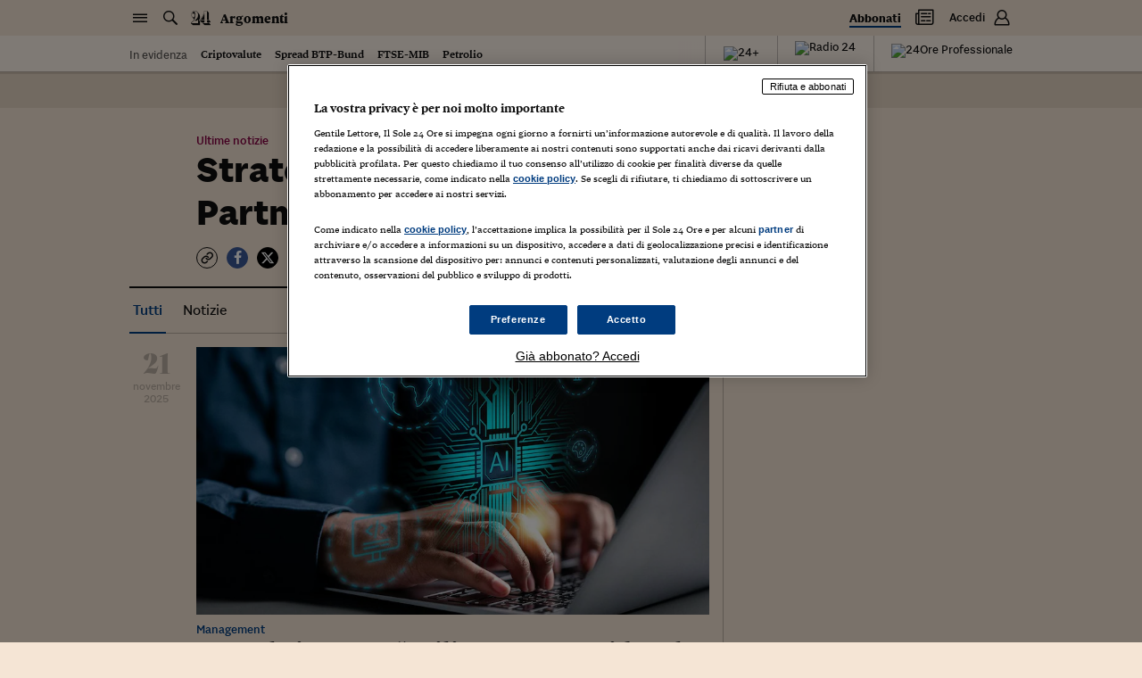

--- FILE ---
content_type: application/javascript
request_url: https://j2.res.24o.it/js/2020/solecp.js?v2.7
body_size: 5971
content:
!function(){var e,t,n,o,i="SoleCookieAccept",r="OptanonAlertBoxClosed",a="_OptanonConsentOld",s="eupubconsent-v2",c="SoleUserAcc",d="SoleUserAbb",u="SoleUserV2",l=["www.ilsole24ore.com","mercati.ilsole24ore.com","stream24.ilsole24ore.com","podcast.ilsole24ore.com","www.ricerca24.ilsole24ore.com","argomenti.ilsole24ore.com","lab24.ilsole24ore.com"],p=["QOL/NOCOOKIE","OLC/SITOPAY","OLC/24PLUS","BOL/BOL","QOL/QOL","OLC/realestate","OLC/fintechplus","OLC/olc_quotidianoscuola","OLC/quotidiano_fisco","OLC/olc_quotidianolavoro","OLC/quotidiano_diritto","OLC/quotidianocondominio","PROF/quotidianoedilizia"],f="https://graph.ilsole24ore.com",m=window.location.protocol+"//"+window.location.host+window.location.pathname,y="abbonamenti.ilsole24ore.com"===window.location.host||"https://st.ilsole24ore.com/st/sc.shtml"===m||"https://st.ilsole24ore.com/st/nc.shtml"===m,g=!1,h=window.navigator&&window.navigator.userAgent||"",v={type:"",isReady:!1,init:function(e,t){try{"undefined"!=typeof utag&&"undefined"!=typeof utag_data&&(utag_data.pageName||utag_data.nav1)?(v.type="utag",v.isReady=!0,t(utag_data)):"undefined"!=typeof wts&&void 0!==wts.get?(v.type="wt",v.isReady=!0,t()):(e||1)>0&&setTimeout(function(){v.init(e-1,t)},1e3)}catch(e){console.error(e)}},_track:function(e,t,n,o){if("wt"===v.type)wts.push(["send","click",{linkId:e,customClickParameter:{100:t,23:n}}]);else{var i=Object.assign({link_id:e,event_type:t,wtck23:n},o);i.no_view="no",utag.link(i)}},track:function(e,t,n){v.isReady?v._track(e,t,n):v.init(5,function(o){v._track(e,t,n,o)})}};function b(){var e=document.getElementById("onetrust-consent-sdk");e&&(e.style.display="none")}function k(e){for(var t=e+"=",n=document.cookie.split(";"),o=0;o<n.length;o++){for(var i=n[o];" "==i.charAt(0);)i=i.substring(1);if(0==i.indexOf(t))return i.substring(t.length,i.length)}return""}function w(e,t){return Math.floor(Math.random()*(t-e+1)+e)}function C(e){var t=new Date;return t.setDate(t.getDate()+(void 0===e?7:e)),t.setHours(w(11,18),w(0,59),w(0,59),0),t}n="undefined"==typeof self?this:self,o=function(){var e=function(e){for(var t="",n=0,o=e.length;n<o;n+=1){var i=e.charCodeAt(n).toString(2);t+="00000000".slice(0,8-i.length)+i}return t},t=function(e){if("function"==typeof atob){var t=e.replace(/_/g,"/").replace(/-/g,"+");try{return atob(t)}catch(e){throw new Error("Unable to decode transparency and consent string")}}if("function"==typeof Buffer)return Buffer.from(e,"base64").toString("binary");throw new Error("Unable to detect base64 decoder")},n=function(e){return parseInt(e,2)||0},o=function(e){return 100*n(e)},i=function(e){for(var t="A".charCodeAt(),o=e.match(/.{6}/g)||[],i="",r=0,a=o.length;r<a;r+=1){var s=n(o[r])+t;i+=String.fromCharCode(s)}return i},r=function(e){return Boolean(Number(e))},a=function(e){for(var t=e.split(""),n={},o=0,i=t.length;o<i;o+=1)r(t[o])&&(n[o+1]=!0);return n},s=function(e){for(var t=Object(e),n=1;n<arguments.length;n+=1){var o=arguments[n];if(null!==o)for(var i in o)Object.prototype.hasOwnProperty.call(o,i)&&(t[i]=o[i])}return t},c=function(e,t,n){return e.key&&!e.hidden&&(e.parent?(n[e.parent]||(n[e.parent]={}),"object"==typeof n[e.parent][e.key]&&"object"==typeof t?n[e.parent][e.key]=s(n[e.parent][e.key],t):n[e.parent][e.key]=t):"object"==typeof n[e.key]&&"object"===t?n[e.key]=s(n[e.key],t):n[e.key]=t),n};return function(d){var u=function(e,t,n,o){var i=function(){if(o.pubRestrictionEntry&&o.rangeEntry)for(var t in o.rangeEntry)Object.prototype.hasOwnProperty.call(o.rangeEntry,t)&&(o.pubRestrictionEntry[t]=(o.pubRestrictionEntry[t]||[]).concat(o.rangeEntry[t]));o.numPubRestrictions&&(o.numPubRestrictions-=1,e.push({key:"purposeId",size:6},{key:"restrictionType",size:2},{key:"numEntries",size:12}))},s=function(){o.numEntries?(o.numEntries-=1,e.push({key:"isRange",size:1,decoder:r},{key:"startVendorId",size:16})):i()},c=function(){return!o.purposeId||[{purpose:o.purposeId,isAllowed:0!==o.restrictionType,isConsentRequired:1===o.restrictionType,isLegitimateInterestRequired:2===o.restrictionType}]};if("isRangeEncoding"===t.key)e.push(n?{key:"numEntries",size:12}:{key:"bitField",size:o.maxVendorId,decoder:a});else if("numEntries"===t.key)o.rangeEntry={},s();else if("isRange"===t.key)n&&e.push({key:"endVendorId",size:16});else if("startVendorId"===t.key)o.isRange||(o.rangeEntry[n]=c(),s());else if("endVendorId"===t.key){for(var d=o.startVendorId;d<=o.endVendorId;d+=1)o.rangeEntry[d]=c();s()}else"numCustomPurposes"===t.key?e.push({key:"consents",parent:"customPurpose",size:o.numCustomPurposes,decoder:a},{key:"legitimateInterests",parent:"customPurpose",size:o.numCustomPurposes,decoder:a}):"numPubRestrictions"===t.key&&(o.pubRestrictionEntry={},i())},l=function(e){return e.pubRestrictionEntry||e.rangeEntry||e.bitField||e},p=0,f=function(e,t){var o=t.slice(p,p+e.size);return p+=e.size,(e.decoder||n)(o)},m=function(e,t){if(!e.queue)return f(e,t);for(var n={},o=0;o<e.queue.length;o+=1){var i=e.queue[o],r=f(i,t);n=c(i,r,n),u(e.queue,i,r,n)}return l(n)},y=function(e,t){for(var n={},o=0;o<e.queue.length;o+=1){var i=e.queue[o],r=m(i,t);n=c(i,r,n),u(e.queue,i,r,n)}return l(n)};return function(){for(var u=function(o){if("string"!=typeof o)throw new Error("Invalid transparency and consent string specified");for(var i=o.split("."),r=[],a=0,s=i.length;a<s;a+=1)r.push(e(t(i[a])));var c=n(r[0].slice(0,6));if(2!==c)throw new Error("Unsupported transparency and consent string version '"+c+"'");return r}(d),l=function(e){for(var t=[{key:"consents",size:24,decoder:a},{key:"legitimateInterests",size:24,decoder:a}],c=[{key:"maxVendorId",size:16},{key:"isRangeEncoding",size:1,decoder:r}],d=[{key:"version",size:6},{key:"created",size:36,decoder:o},{key:"lastUpdated",size:36,decoder:o},{key:"cmpId",size:12},{key:"cmpVersion",size:12},{key:"consentScreen",size:6},{key:"consentLanguage",size:12,decoder:i},{key:"vendorListVersion",size:12},{key:"tcfPolicyVersion",size:6},{key:"isServiceSpecific",size:1,decoder:r},{key:"useNonStandardStacks",size:1,decoder:r},{key:"specialFeatureOptins",size:12,decoder:a}].concat(t.map(function(e){return s({parent:"purpose"},e)})).concat({key:"purposeOneTreatment",size:1,decoder:r},{key:"publisherCC",size:12,decoder:i},{key:"consents",parent:"vendor",queue:[{key:"maxVendorId",size:16},{key:"isRangeEncoding",size:1,decoder:r}]},{key:"legitimateInterests",parent:"vendor",queue:c},{key:"restrictions",parent:"publisher",queue:[{key:"numPubRestrictions",size:12}]}),u=[{size:3}],l=[].concat(u).concat(c),p=[].concat(u).concat(c),f=[].concat(u).concat(t).concat({key:"numCustomPurposes",hidden:!0,size:6}),m=[{key:"core",queue:d}],y=1;y<e.length;y+=1){var g=e[y],h=n(g.slice(0,3));1===h?m.push({key:"outOfBand",parent:"core",queue:[{key:"disclosedVendors",queue:l}]}):2===h?m.push({key:"outOfBand",parent:"core",queue:[{key:"allowedVendors",queue:p}]}):3===h&&m.push({key:"publisher",parent:"core",queue:f})}return m}(u),f={},m=0;m<l.length;m+=1){var g=l[m],h=u[m],v=y(g,h);f=c(g,v,f),p=0}return s({tcString:d,vendor:{},outOfBand:{disclosedVendors:{},allowedVendors:{}}},f.core)}()}},"function"==typeof define&&define.amd?define([],o):"object"==typeof module&&module.exports?module.exports=o():n.TCStringParse=o();var I=""!==k("SoleAuth");function E(e,t,n){var o="expires="+C(n).toString(),i=window.location.hostname.split("."),r="."+i[i.length-2]+"."+i[i.length-1];document.cookie=e+"="+t+"; "+o+"; path=/; domain="+r}function z(e){if(k(e)){var t=window.location.hostname.split("."),n="."+t[t.length-2]+"."+t[t.length-1];document.cookie=e+"=; path=/; domain="+n+"; expires=Thu, 01 Jan 1970 00:00:01 GMT",document.cookie=e+"=; expires=Thu, 01 Jan 1970 00:00:01 GMT"}}var B=function(e){return e.preventDefault(),e.stopPropagation(),v.track("Cookie Banner","Rifiuta e abbonati","Click banner"),E(d,window.location.href),window.location="https://abbonamenti.ilsole24ore.com/landing?utm_campaign=COOKIELESS&rurl=https://st.ilsole24ore.com/st/nc.shtml&corurl="+window.location.href.split("?")[0],!1};function O(){function e(){var e=document.getElementById("ot-group-id-IAB2V2_1"),t=e.getAttribute("aria-checked")||e.getAttribute("checked"),n=document.getElementById("ot-group-id-V2STACK42"),o=n.getAttribute("aria-checked")||n.getAttribute("checked");["","true"].includes(t)&&["","true"].includes(o)?(document.getElementsByClassName("confermalemiescelte")[0].setAttribute("style","display:inline;width:auto;margin-right:0"),document.getElementsByClassName("rifiutaeabbonati")[0].setAttribute("style","display:none;width:auto;margin-right:0")):(document.getElementsByClassName("confermalemiescelte")[0].setAttribute("style","display:none;width:auto;margin-right:0"),document.getElementsByClassName("rifiutaeabbonati")[0].setAttribute("style","display:inline;width:auto;margin-right:0"))}var t=document.getElementById("accept-recommended-btn-handler");t&&t.addEventListener("click",function(){v.track("Cookie Banner","Consenti tutti","Click banner")},!0);var n=document.querySelector("#onetrust-consent-sdk .save-preference-btn-handler.onetrust-close-btn-handler");if(n){n.addEventListener("click",function(){v.track("Cookie Banner","Conferma scelte","Click banner")},!0);var o=n.cloneNode(!0);o.textContent="Rifiuta e abbonati",o.addEventListener("click",B,!0),o.setAttribute("style","width:auto;margin-right:0"),o.classList.add("rifiutaeabbonati"),n.parentNode.append(o),n.setAttribute("style","display:none;width:auto;margin-right:0"),n.classList.add("confermalemiescelte");for(var i=document.querySelectorAll("#ot-group-id-IAB2V2_1,#ot-group-id-V2STACK42,#ot-sub-group-id-IAB2V2_2,#ot-sub-group-id-IAB2V2_3,#ot-sub-group-id-IAB2V2_4,#ot-sub-group-id-IAB2V2_5,#ot-sub-group-id-IAB2V2_6,#ot-sub-group-id-IAB2V2_7,#ot-sub-group-id-IAB2V2_8,#ot-sub-group-id-IAB2V2_9,#ot-sub-group-id-IAB2V2_10,#ot-sub-group-id-IAB2V2_11"),r=0;r<i.length;r++)i[r].addEventListener("click",e);var a=document.querySelector("#close-pc-btn-handler");a&&a.addEventListener("click",function(){n.setAttribute("style","display:none;width:auto;margin-right:0"),o.setAttribute("style","display:inline;width:auto;margin-right:0")})}var s=document.querySelector("#onetrust-pc-sdk");s&&s.classList.add("ot-ftr-stacked")}function A(){v.track("Cookie Banner","","Banner cookie visualizzato");var n=document.getElementById("onetrust-close-btn-container");if(n){var o=n.querySelector("button");if(o){var i=o.cloneNode(!0);o.parentNode.replaceChild(i,o),i.textContent="Rifiuta e abbonati",i.addEventListener("click",B,!0)}}var r=document.getElementById("onetrust-policy-text");r&&(r.innerHTML='Gentile Lettore, Il Sole 24 Ore si impegna ogni giorno a fornirti un’informazione autorevole e di qualità. Il lavoro della redazione e la possibilità di accedere liberamente ai nostri contenuti sono supportati anche dai ricavi derivanti dalla pubblicità profilata. Per questo chiediamo il tuo consenso all’utilizzo di cookie per finalità diverse da quelle strettamente necessarie, come indicato nella <a style="margin-left:0" href="https://du.ilsole24ore.com/utenti/privacyfiles/informativa_cookies.html">cookie policy</a>. Se scegli di rifiutare, ti chiediamo di sottoscrivere un abbonamento per accedere ai nostri servizi.');var a=document.getElementById("onetrust-policy");if(a){var s=a.getElementsByClassName("ot-dpd-desc");s&&s.length&&(s[0].innerHTML='Come indicato nella <a style="font-weight:bold;" href="https://du.ilsole24ore.com/utenti/privacyfiles/informativa_cookies.html">cookie policy</a>, l’accettazione implica la possibilità per il Sole 24 Ore e per alcuni <button style="display: inline" class="ot-link-btn onetrust-vendors-list-handler">partner</button> di archiviare e/o accedere a informazioni su un dispositivo, accedere a dati di geolocalizzazione precisi e identificazione attraverso la scansione del dispositivo per: annunci e contenuti personalizzati, valutazione degli annunci e del contenuto, osservazioni del pubblico e sviluppo di prodotti.')}var c=document.getElementById("onetrust-accept-btn-handler");c&&c.addEventListener("click",function(){v.track("Cookie Banner","Accetta","Click banner")},!0);var d=document.getElementById("onetrust-pc-btn-handler");d&&d.addEventListener("click",function(){v.track("Cookie Banner","Preferenze","Click banner")},!0);var u="#onetrust-pc-sdk .ot-btn-container button.ot-pc-refuse-all-handler { display: none }",l=document.head||document.getElementsByTagName("head")[0],p=document.createElement("style");if(l.appendChild(p),p.styleSheet?p.styleSheet.cssText=u:p.appendChild(document.createTextNode(u)),!I){var f=document.getElementById("onetrust-button-group");if(f){var m=document.createTextNode("Già abbonato? Accedi"),y=document.createElement("a");y.appendChild(m),y.setAttribute("style","color:#000;display:block;clear:both;text-align:center;outline:none"),y.href="#",y.onclick=function(e){if(v.track("Cookie Banner","Log in","Click banner"),"true"!==document.body.dataset.chfLoaded){e.preventDefault();var t=document.createElement("script");t.src="https://chf.ilsole24ore.com/dist/sole24header.js",t.type="text/javascript",t.onload=function(){window.customLoadCHF({login:!0})},document.head.appendChild(t)}else window.customLoadCHF({login:!0})},f.appendChild(y)}var g=document.querySelector("#modal_login_placeholder")||document.querySelector("#modal-login");if(null!==g){g.style.zIndex="2147483647";var h=document.querySelector(".modal-backdrop");null!==h&&(h.style.zIndex="2147483646")}}document.getElementsByTagName("body")[0].style.overflow="hidden",e&&clearInterval(e),e=setInterval(function(){var e=document.getElementById("onetrust-consent-sdk");e&&"none"!==e.style.display||S(!0)},1e4),document.getElementById("onetrust-pc-sdk")?(t&&clearInterval(t),O()):t=setInterval(function(){document.getElementById("onetrust-pc-sdk")&&(clearInterval(t),O())},500)}function S(t){if(""!==k(r)||t){z(r),e&&clearInterval(e);var n=document.getElementById("onetrust-consent-sdk");n&&n.remove(),N()}else A()}function q(){var t=C(1);E(c,window.btoa(2*Math.floor(t.getTime()/2)),1),e&&clearInterval(e)}function L(t){I?""===t?setTimeout(function(){var t;(t=new XMLHttpRequest).onloadstart=function(e){t.responseType="json"},t.open("POST",f),t.withCredentials=!0,t.setRequestHeader("Content-Type","application/json"),t.onload=function(){if(200===t.status){var n=("string"==typeof t.response?JSON.parse(t.response):t.response).data.productAccessLte.accessGranted,o=C();n?(E(c,window.btoa(2*Math.floor(o.getTime()/2))),""===k(u)?E(u,"1",180):""!==k(s)&&(b(),OneTrust.SetAlertBoxClosed()),e&&clearInterval(e)):(E(c,window.btoa(2*Math.floor(o.getTime()/2)+1)),S())}else q()},t.onerror=function(){q()},t.send(JSON.stringify({query:'query productAccessLteCMP { productAccessLte(products: ["'+p.join('","')+'"]) { accessGranted } }'}))},100):parseInt(window.atob(t))%2==1?S():e&&clearInterval(e):S()}function T(t){var n=k(d);if(function(){var e=k(s);if(""!==e){var t=TCStringParse(e);return!0===t.publisher.consents[1]&&!0===t.publisher.consents[2]&&!0===t.publisher.consents[3]&&!0===t.publisher.consents[4]&&!0===t.publisher.consents[5]&&!0===t.publisher.consents[6]&&!0===t.publisher.consents[7]&&!0===t.publisher.consents[8]&&!0===t.publisher.consents[9]&&!0===t.publisher.consents[10]}return!1}())return""!==n&&z(d),e&&clearInterval(e),!0;var o,i,r=!0;""!==n&&(z(d),g=!0,""!==t&&(z(c),t=""),r=!1,o=function(){L(t)},(i=new XMLHttpRequest).onload=function(){i.status,o()},i.open("POST",f),i.withCredentials=!0,i.setRequestHeader("Content-Type","application/json"),i.send(JSON.stringify({query:"mutation { scache }"}))),r&&L(t)}function _(e,t){return-1!==e.indexOf(",4:1,")?R("Y",t):R("N",t)}function x(){var e,t,n,o,s=k("OptanonConsent");if(""!=s){var c=V(k(a),!1),d=V(s,!1);if(d==c)return""==k(i)&&_(d,!1);if(""!=d){e=s,t=window.location.hostname.split("."),n="."+t[t.length-2]+"."+t[t.length-1],(o=new Date).setFullYear((new Date).getFullYear()+1),document.cookie=a+"="+e+";domain="+n+";path=/; expires="+o.toGMTString();var u=k(r),l=V(s,!0);if(!l||l&&""!==u)return _(d,!0)}}return!1}function V(e,t){if(""!=e)for(var n=e.split("&"),o=0;o<n.length;o++){var i=n[o],r="groups=";if(i.substring(0,7)==r){var a=decodeURIComponent(i.substring(7)),s=/,\d_\d+:\d/g;return t?a.match(s):a=a.replace(s,"")}}return""}function R(e,t){var n,o=k(i);return function(e){var t=window.location.hostname.split("."),n="."+t[t.length-2]+"."+t[t.length-1],o=new Date;o.setFullYear((new Date).getFullYear()+1),document.cookie=i+"="+e+";domain="+n+";path=/; expires="+o.toGMTString()}(e),!(!t||!o)&&(n=k(d),y&&""!==n||g||(-1==window.location.href.indexOf("refresh_ce")?window.location.href+=(window.location.search?"&":"?")+"refresh_ce=1":window.location.reload()),!0)}function P(){var e=k(c);I||""===e||(z(c),e="");var t,n,o=k(s);if(t=k("sole_wv"),n=(t||h).indexOf("webviewApple")>-1,(t||h).indexOf("webviewAndroid")>-1||n||!(-1!==window.location.host.indexOf(".blog.ilsole24ore.com")||l.indexOf(window.location.host)>=0)){var i=k(d);y&&""!==i&&b(),""!==o&&""===k(r)&&(b(),OneTrust.SetAlertBoxClosed())}else T(e);setTimeout(x,1e3)}function N(){if("ilsole24ore.com"===window.location.host.split(".").slice(-2).join(".")){var e=document.getElementsByTagName("head")[0],t=document.createElement("script");t.id="onetrustscript",t.type="text/javascript",t.src="https://cdn.cookielaw.org/scripttemplates/otSDKStub.js",t.setAttribute("data-language","it"),t.charset="UTF-8","dotcom-dlv.ilsole24ore.com"===window.location.host?t.setAttribute("data-domain-script","11c5856b-1500-4eaa-bd9d-00382383066f-test"):t.setAttribute("data-domain-script","11c5856b-1500-4eaa-bd9d-00382383066f"),t.async=!0,e.appendChild(t),window.OptanonWrapper=P}}N()}();